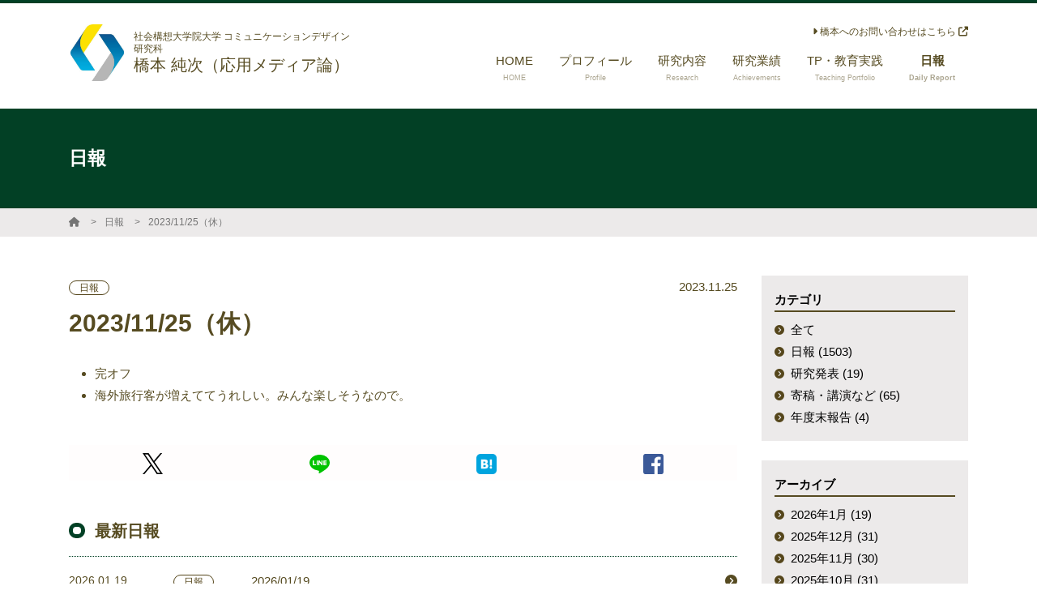

--- FILE ---
content_type: text/html; charset=UTF-8
request_url: https://junjihashimoto.labby.jp/blog/detail/2448
body_size: 6623
content:
<!DOCTYPE html>
<html class="no-js" lang="ja">
<head>
                        <!-- Global site tag (gtag.js) - Google Analytics -->
            <script async src="https://www.googletagmanager.com/gtag/js?id=G-ZZRT2SF60Y"></script>
            <script>
                window.dataLayer = window.dataLayer || [];
                function gtag(){dataLayer.push(arguments);}
                gtag('js', new Date());

                gtag('config', 'G-ZZRT2SF60Y');
            </script>
                    <!-- Global site tag (gtag.js) - Google Analytics -->
            <script async src="https://www.googletagmanager.com/gtag/js?id=UA-208214790-1"></script>
            <script>
                window.dataLayer = window.dataLayer || [];
                function gtag(){dataLayer.push(arguments);}
                gtag('js', new Date());

                gtag('config', 'UA-208214790-1');
            </script>
                <meta http-equiv="X-UA-Compatible" content="IE=edge">
    <meta charset="utf-8">
    <title>2023/11/25（休） | 橋本 純次（応用メディア論） - 社会構想大学院大学 コミュニケーションデザイン研究科</title>
    <meta name="keywords" content="">
    <meta name="description" content="完オフ海外旅行客が増えててうれしい。みんな楽しそうなので。">
                        <base href="/" target="_self">
    
    <meta name="viewport" content="width=device-width, initial-scale=1, maximum-scale=1, user-scalable=no">
    <meta name="format-detection" content="telephone=no, address=no, email=no">
    <meta property="og:title" content="2023/11/25（休） | 橋本 純次（応用メディア論） - 社会構想大学院大学 コミュニケーションデザイン研究科">
    <meta property="og:description" content="完オフ海外旅行客が増えててうれしい。みんな楽しそうなので。">
    <meta property="og:url" content="https://junjihashimoto.labby.jp/blog/detail/2448">
    <meta property="og:image" content="https://laboratory.loftal.jp/assets/main/img/blog_noimage.png">
    <meta property="og:site_name" content="橋本 純次（応用メディア論） - 社会構想大学院大学 コミュニケーションデザイン研究科">
    <meta property="og:locale" content="ja_JP">
    <meta property="og:type" content="website">
    <meta name="twitter:card" content="summary_large_image">
    <link rel="canonical" href="https://junjihashimoto.labby.jp/blog/detail/2448">
    <link rel="apple-touch-icon" href="https://s3-ap-northeast-1.amazonaws.com/pigeon-web/labby/setting/L4Na2DJhGzn5PEtxAEzIvzfaLOgKJUbx.jpeg">
    <link rel="icon" href="https://s3-ap-northeast-1.amazonaws.com/pigeon-web/labby/setting/L4Na2DJhGzn5PEtxAEzIvzfaLOgKJUbx.jpeg">
    <link rel="stylesheet" href="https://cdnjs.cloudflare.com/ajax/libs/font-awesome/6.5.1/css/all.min.css" integrity="sha512-DTOQO9RWCH3ppGqcWaEA1BIZOC6xxalwEsw9c2QQeAIftl+Vegovlnee1c9QX4TctnWMn13TZye+giMm8e2LwA==" crossorigin="anonymous" referrerpolicy="no-referrer" />
    <link rel="stylesheet" href="https://cdnjs.cloudflare.com/ajax/libs/bootstrap/4.6.2/css/bootstrap-grid.min.css" integrity="sha512-uzG4YY/dpwIEUrfjYud6T7ieVM06DwkHYiB28wgbtq0w4hSGx3XyDF2Oh/VaxB0hmyxyR3hYHNQc4Chb/dS1Sw==" crossorigin="anonymous" referrerpolicy="no-referrer" />
    <link rel="stylesheet" href="https://cdnjs.cloudflare.com/ajax/libs/froala-editor/2.9.5/css/froala_editor.min.css" integrity="sha256-WxhVxQAlxjC5vFFD000wQ+T9DsXg72iAGrodcy0aLt8=" crossorigin="anonymous" />
    <link rel="stylesheet" href="https://cdnjs.cloudflare.com/ajax/libs/froala-editor/2.9.5/css/froala_style.min.css" integrity="sha256-wHAaZezHEogGk9NJt9wV/obUjJPmmrcOyKH+guaXwGw=" crossorigin="anonymous" />
    <link rel="stylesheet" href="https://cdnjs.cloudflare.com/ajax/libs/drawer/3.2.2/css/drawer.min.css" integrity="sha512-6Rl2AX1gEIy8fZ2fv3G2bidTzGTYychcwX+ivC0EsYg5XbAf0OwxeATDb/AWhiluXKDCitkOdRIohCxlitGerQ==" crossorigin="anonymous" />
    <link rel="stylesheet" href="https://cdnjs.cloudflare.com/ajax/libs/lightbox2/2.11.3/css/lightbox.min.css" integrity="sha512-ZKX+BvQihRJPA8CROKBhDNvoc2aDMOdAlcm7TUQY+35XYtrd3yh95QOOhsPDQY9QnKE0Wqag9y38OIgEvb88cA==" crossorigin="anonymous" />
    <link href="https://fonts.googleapis.com/css?family=Josefin+Slab&display=swap" rel="stylesheet">
    <link rel="stylesheet" href="https://laboratory.loftal.jp/assets/main/css/style.css?v=160">
    <style>
    :root {
            --main-color: #024025;
            --main-color-c: #ffffff;
            --main-color-trans: rgba(2,64,37,0.5);
            --main-color-trans-20: rgba(2,64,37,0.2);
            --sub-color: #fef4f4;
            --sub-color-c: #000000;
            --sub-color-trans: rgba(254,244,244,0.5);
            --sub-color-trans-20: rgba(254,244,244,0.2);
            --accent-color: #55461b;
            --accent-color-c: #ffffff;
            --accent-color-trans: rgba(85,70,27,0.5);
            --accent-color-trans-20: rgba(85,70,27,0.2);
            --font-color: #564B21;
            --font-color-c: #ffffff;
            --font-color-trans: rgba(86,75,33,0.5);
            --font-color-trans-20: rgba(86,75,33,0.2);
            --font-light-color: #ABA590;
            --font-light-color-c: #ffffff;
            --font-light-color-trans: rgba(171,165,144,0.5);
            --font-light-color-trans-20: rgba(171,165,144,0.2);
            --bg-color: #ffffff;
            --bg-color-c: #000000;
            --bg-color-trans: rgba(255,255,255,0.5);
            --bg-color-trans-20: rgba(255,255,255,0.2);
            --header-bg-color: ;
            --header-bg-color-c: #000000;
            --header-bg-color-trans: rgb(0,0,0);
            --header-bg-color-trans-20: rgb(0,0,0);
            --link-color: #0693cd;
            --font-family: "游ゴシック Medium", "Yu Gothic Medium", 游ゴシック体, YuGothic,"ヒラギノ角ゴ ProN W3", "Hiragino Kaku Gothic ProN", メイリオ, Meiryo, verdana, sans-serif;
        }
</style>    <script src="https://cdnjs.cloudflare.com/ajax/libs/jquery/3.4.1/jquery.min.js" integrity="sha256-CSXorXvZcTkaix6Yvo6HppcZGetbYMGWSFlBw8HfCJo=" crossorigin="anonymous"></script>
        <style>.bg-half-main-trans { background: none; }</style>
    <style>
        
    </style>
    
</head>
<body class="bg-bg font-bg-c layout1 client-97 lang-ja drawer drawer--right ">
    <div class="l-outer-side">
            <header class="site-header header-type1 bg-bg font-font ">
    <div id="header" class="header-type1__pc d-none d-lg-block">
        <div class="container pt-3 pb-4">
            <div class="row justify-content-between align-items-center">
                <div class="col-md-4 mr-auto mt-3 mt-md-0">
                    <a href="./" class="site-brand">
            <div class="site-brand__image">
            <span style="background-image: url('https://s3-ap-northeast-1.amazonaws.com/pigeon-web/labby/setting/L4Na2DJhGzn5PEtxAEzIvzfaLOgKJUbx.jpeg');"></span>
        </div>
        <div class="site-brand__right">
                    <div class="site-brand__text-wrap">
                <div class="site-brand__subtitle small-font line-height-13">社会構想大学院大学 コミュニケーションデザイン研究科</div>
                <div class="site-brand__title medium-large-font line-height-13">橋本 純次（応用メディア論）</div>
            </div>
            </div>
    </a>                </div>
                <div class="col-md-8">
                    <div class="row justify-content-end flex-wrap-reverse pb-2">
                        <div class="col-auto ml-auto">
                            <ul class="submenu row justify-content-end">
                                                                                                            <li class="submenu__item col-auto"><a class="submenu__link small-font" href="https://forms.office.com/Pages/ResponsePage.aspx?id=03vzHTWgd0KllZzKWB12c9-bZh0GFN5AkGiP-fEJSLxUOTQxQlBOUFFYQlFXUEJMSzVSQVQ0MkEyNy4u" target="_blank"><i class="fa-solid fa-caret-right"></i>&nbsp;橋本へのお問い合わせはこちら <i class="fa-solid fa-up-right-from-square"></i></a></li>
                                                                                                </ul>
                        </div>
                                                                    </div>
                    <nav class="header-menu">
                        <ul class="pc-menu">
                                                                                                <li class="pc-menu__item">
                                        <a class="pc-menu__link  " href="./" >
                                            <span>HOME</span>
                                            <br><span class="tiny-font font-font-light">HOME</span>                                        </a>
                                                                            </li>
                                                                                                                                <li class="pc-menu__item">
                                        <a class="pc-menu__link  " href="profile" >
                                            <span>プロフィール</span>
                                            <br><span class="tiny-font font-font-light">Profile</span>                                        </a>
                                                                            </li>
                                                                                                                                <li class="pc-menu__item">
                                        <a class="pc-menu__link  " href="research" >
                                            <span>研究内容</span>
                                            <br><span class="tiny-font font-font-light">Research</span>                                        </a>
                                                                            </li>
                                                                                                                                <li class="pc-menu__item">
                                        <a class="pc-menu__link  " href="publication" >
                                            <span>研究業績</span>
                                            <br><span class="tiny-font font-font-light">Achievements</span>                                        </a>
                                                                                    <ul class="pc-menu__lower">
                                                                                                    <li class="pc-menu__lower-item">
                                                        <a class="pc-menu__lower-link font-main-c" href="publication/category/112" >
                                                            メディア論 × 放送政策
                                                        </a>
                                                    </li>
                                                                                                    <li class="pc-menu__lower-item">
                                                        <a class="pc-menu__lower-link font-main-c" href="publication/category/111" >
                                                            メディア論 × リスク・コミュニケーション
                                                        </a>
                                                    </li>
                                                                                                    <li class="pc-menu__lower-item">
                                                        <a class="pc-menu__lower-link font-main-c" href="publication/category/120" >
                                                            メディア論 × 公共コミュニケーション
                                                        </a>
                                                    </li>
                                                                                                    <li class="pc-menu__lower-item">
                                                        <a class="pc-menu__lower-link font-main-c" href="publication/category/114" >
                                                            メディア論 × 広報
                                                        </a>
                                                    </li>
                                                                                                    <li class="pc-menu__lower-item">
                                                        <a class="pc-menu__lower-link font-main-c" href="publication/category/113" >
                                                            実務家教員に関する研究
                                                        </a>
                                                    </li>
                                                                                                    <li class="pc-menu__lower-item">
                                                        <a class="pc-menu__lower-link font-main-c" href="publication/category/115" >
                                                            その他
                                                        </a>
                                                    </li>
                                                                                            </ul>
                                                                            </li>
                                                                                                                                <li class="pc-menu__item">
                                        <a class="pc-menu__link  " href="page/lecture" >
                                            <span>TP・教育実践</span>
                                            <br><span class="tiny-font font-font-light">Teaching Portfolio</span>                                        </a>
                                                                                    <ul class="pc-menu__lower">
                                                                                                    <li class="pc-menu__lower-item">
                                                        <a class="pc-menu__lower-link font-main-c" href="page/lecture/classes" >
                                                            担当経験のある授業
                                                        </a>
                                                    </li>
                                                                                                    <li class="pc-menu__lower-item">
                                                        <a class="pc-menu__lower-link font-main-c" href="page/lecture/tutorial" >
                                                            指導できる研究テーマ
                                                        </a>
                                                    </li>
                                                                                            </ul>
                                                                            </li>
                                                                                                                                <li class="pc-menu__item">
                                        <a class="pc-menu__link  -active " href="blog" >
                                            <span>日報</span>
                                            <br><span class="tiny-font font-font-light">Daily Report</span>                                        </a>
                                                                            </li>
                                                                                    </ul>
                    </nav>
                </div>
            </div>
        </div>
    </div>
    <div id="mb-header" class="header-type1__sp bg-bg d-lg-none">
    <div class="l-header-mobile">
        <div class="l-header-mobile__title">
            <a href="./" class="site-brand-mobile">
            <div class="site-brand-mobile__image">
            <span style="background-image: url('https://s3-ap-northeast-1.amazonaws.com/pigeon-web/labby/setting/L4Na2DJhGzn5PEtxAEzIvzfaLOgKJUbx.jpeg');"></span>
        </div>
        <div class="site-brand-mobile__right">
                    <div class="site-brand-mobile__text-wrap line-height-10">
                <span class="site-brand-mobile__subtitle tiny-font line-height-10">社会構想大学院大学 コミュニケーションデザイン研究科</span><br>                <span class="site-brand-mobile__title line-height-13">橋本 純次（応用メディア論）</span>
            </div>
            </div>
    </a>        </div>
        <div class="l-header-mobile__menu">
            <a class="drawer-toggle hamburger-menu float-right d-lg-none">
                <span></span>
                <span></span>
                <span></span>
            </a>
        </div>
    </div>
</div></header>    </div>
    <nav class="drawer-nav" role="navigation" style="z-index: 1100;">
    <div class="l-drawer">
        <ul class="mobile-menu">
                                                            <li class="mobile-menu__item">
                        <a class="mobile-menu__link " href="./" >HOME</a>
                                            </li>
                                                                <li class="mobile-menu__item">
                        <a class="mobile-menu__link " href="profile" >プロフィール</a>
                                            </li>
                                                                <li class="mobile-menu__item">
                        <a class="mobile-menu__link " href="research" >研究内容</a>
                                            </li>
                                                                <li class="mobile-menu__item">
                        <a class="mobile-menu__link " href="publication" >研究業績</a>
                                                    <a class="mobile-menu__open-lower" href="javascript:void(0);"><i class="fa-solid fa-caret-down"></i></a>
                            <ul class="mobile-menu__lower">
                                                                    <li class="mobile-menu__lower-item"><a class="mobile-menu__lower-link" href="publication/category/112" ><i class="fa-solid fa-caret-right"></i>&nbsp;メディア論 × 放送政策</a></li>
                                                                    <li class="mobile-menu__lower-item"><a class="mobile-menu__lower-link" href="publication/category/111" ><i class="fa-solid fa-caret-right"></i>&nbsp;メディア論 × リスク・コミュニケーション</a></li>
                                                                    <li class="mobile-menu__lower-item"><a class="mobile-menu__lower-link" href="publication/category/120" ><i class="fa-solid fa-caret-right"></i>&nbsp;メディア論 × 公共コミュニケーション</a></li>
                                                                    <li class="mobile-menu__lower-item"><a class="mobile-menu__lower-link" href="publication/category/114" ><i class="fa-solid fa-caret-right"></i>&nbsp;メディア論 × 広報</a></li>
                                                                    <li class="mobile-menu__lower-item"><a class="mobile-menu__lower-link" href="publication/category/113" ><i class="fa-solid fa-caret-right"></i>&nbsp;実務家教員に関する研究</a></li>
                                                                    <li class="mobile-menu__lower-item"><a class="mobile-menu__lower-link" href="publication/category/115" ><i class="fa-solid fa-caret-right"></i>&nbsp;その他</a></li>
                                                            </ul>
                                            </li>
                                                                <li class="mobile-menu__item">
                        <a class="mobile-menu__link " href="page/lecture" >TP・教育実践</a>
                                                    <a class="mobile-menu__open-lower" href="javascript:void(0);"><i class="fa-solid fa-caret-down"></i></a>
                            <ul class="mobile-menu__lower">
                                                                    <li class="mobile-menu__lower-item"><a class="mobile-menu__lower-link" href="page/lecture/classes" ><i class="fa-solid fa-caret-right"></i>&nbsp;担当経験のある授業</a></li>
                                                                    <li class="mobile-menu__lower-item"><a class="mobile-menu__lower-link" href="page/lecture/tutorial" ><i class="fa-solid fa-caret-right"></i>&nbsp;指導できる研究テーマ</a></li>
                                                            </ul>
                                            </li>
                                                                <li class="mobile-menu__item">
                        <a class="mobile-menu__link " href="blog" >日報</a>
                                            </li>
                                        <li class="mobile-menu__spacer"></li>
                            <li class="mobile-menu__item-sub">
                                            <a class="mobile-menu__link -sub" href="https://forms.office.com/Pages/ResponsePage.aspx?id=03vzHTWgd0KllZzKWB12c9-bZh0GFN5AkGiP-fEJSLxUOTQxQlBOUFFYQlFXUEJMSzVSQVQ0MkEyNy4u" target="_blank"><i class="fa-solid fa-caret-right"></i>&nbsp;橋本へのお問い合わせはこちら <i class="fa-solid fa-up-right-from-square"></i></a>
                                    </li>
                    </ul>
            </div>
</nav>    <div class="l-outer-main">
        <main class="l-main">
                    <div style="" class="l-page-title container-fluid py-5">
    <div class="container">
        <h1 class="large-font font-bold">日報</h1>
    </div>
</div>    <div class="container-fluid bg-thin-gray font-dark-gray small-font py-1 mb-md-5 mb-4">
    <div class="container">
        <ul class="breadcrumbs">
                            <li class="breadcrumbs__item">
                                            <a class="breadcrumbs__link font-dark-gray text-truncate" href="./"><i class="fa-solid fa-house"></i></a>
                                    </li>
                            <li class="breadcrumbs__item">
                                            <a class="breadcrumbs__link font-dark-gray text-truncate" href="blog">日報</a>
                                    </li>
                            <li class="breadcrumbs__item">
                                            <span class="breadcrumbs__link text-truncate">2023/11/25（休）</span>
                                    </li>
                    </ul>
    </div>
</div>    
    <div class="container my-5">
        <div class="row">
            <div class="col-lg-9">
                <div class="mb-2 clearfix">
                    <span class="label">日報</span><span class="float-right">2023.11.25</span>
                </div>
                <h1 class="big-font font-bold line-height-16 mb-4">2023/11/25（休）</h1>
                                                <div class="fr-view">
                    <ul><li>完オフ</li><li>海外旅行客が増えててうれしい。みんな楽しそうなので。</li></ul>
                </div>
                                <div class="my-3">
                                <div class="l-share-btns-row mt-5 mb-2">
        <ul class="sns-btns">
                            <li class="sns-btns__item">
                    <a class="sns-btns__link js-twitter-share" href="javascript: void(0);" target="_blank" rel="nofollow"><img class="sns-btns__img" src="https://laboratory.loftal.jp/assets/main/img/icon/icon_x.png" alt=""></a>
                </li>
                                        <li class="sns-btns__item">
                    <a class="sns-btns__link js-line-share" href="javascript: void(0);" target="_blank" rel="nofollow"><img class="sns-btns__img" src="https://laboratory.loftal.jp/assets/main/img/icon/icon_line@2x.png" alt=""></a>
                </li>
                                        <li class="sns-btns__item">
                    <a class="sns-btns__link js-hatena-share" href="javascript: void(0);" target="_blank" rel="nofollow"><img class="sns-btns__img" src="https://laboratory.loftal.jp/assets/main/img/icon/icon_hatena@2x.png" alt=""></a>
                </li>
                                        <li class="sns-btns__item">
                    <a class="sns-btns__link js-facebook-share" href="javascript: void(0);" target="_blank" rel="nofollow"><img class="sns-btns__img" src="https://laboratory.loftal.jp/assets/main/img/icon/icon_fb@2x.png" alt=""></a>
                </li>
                                </ul>
    </div>
                </div>
                                    <h3 class="medium-large-font font-bold heading-circle mt-5 mb-3">最新日報</h3>
                    <div class="custom-post-list-type1">
            <div class="custom-post-list-type1__row">
            <div class="custom-post-list-type1__header">
                <div class="custom-post-list-type1__date">2026.01.19</div>
                                    <div class="custom-post-list-type1__label"><span class="label">日報</span></div>
                            </div>
            <div class="custom-post-list-type1__main">
                                    <a class="custom-post-list-type1__link" href="blog/detail/4474">
                        <div class="custom-post-list-type1__title">2026/01/19</div>
                        <div class="custom-post-list-type1__see"><i class="fa-solid fa-circle-chevron-right"></i></div>
                    </a>
                            </div>
        </div>
            <div class="custom-post-list-type1__row">
            <div class="custom-post-list-type1__header">
                <div class="custom-post-list-type1__date">2026.01.18</div>
                                    <div class="custom-post-list-type1__label"><span class="label">日報</span></div>
                            </div>
            <div class="custom-post-list-type1__main">
                                    <a class="custom-post-list-type1__link" href="blog/detail/4473">
                        <div class="custom-post-list-type1__title">2026/01/18</div>
                        <div class="custom-post-list-type1__see"><i class="fa-solid fa-circle-chevron-right"></i></div>
                    </a>
                            </div>
        </div>
            <div class="custom-post-list-type1__row">
            <div class="custom-post-list-type1__header">
                <div class="custom-post-list-type1__date">2026.01.17</div>
                                    <div class="custom-post-list-type1__label"><span class="label">日報</span></div>
                            </div>
            <div class="custom-post-list-type1__main">
                                    <a class="custom-post-list-type1__link" href="blog/detail/4470">
                        <div class="custom-post-list-type1__title">2026/01/17</div>
                        <div class="custom-post-list-type1__see"><i class="fa-solid fa-circle-chevron-right"></i></div>
                    </a>
                            </div>
        </div>
    </div>                            </div>
            <div class="col-lg-3">
                <div class="l-side h-100">
            <div class="p-3 mb-4 bg-thin-gray font-black">
            <h4 class="heading-border-bottom mb-2">カテゴリ</h4>
            <ul class="side-list">
                <li class="side-list__item"><a class="side-list__link" href="blog">全て</a></li>
                                    <li class="side-list__item"><a class="side-list__link " href="blog/category/82">日報 (1503)</a></li>
                                    <li class="side-list__item"><a class="side-list__link " href="blog/category/83">研究発表 (19)</a></li>
                                    <li class="side-list__item"><a class="side-list__link " href="blog/category/84">寄稿・講演など (65)</a></li>
                                    <li class="side-list__item"><a class="side-list__link " href="blog/category/97">年度末報告 (4)</a></li>
                            </ul>
        </div>
                <div class="p-3 mb-4 bg-thin-gray font-black">
            <h4 class="heading-border-bottom mb-2">アーカイブ</h4>
            <ul class="side-list">
                                    <li class="side-list__item"><a class="side-list__link " href="blog/archive/2026/1">2026年1月 (19)</a></li>
                                    <li class="side-list__item"><a class="side-list__link " href="blog/archive/2025/12">2025年12月 (31)</a></li>
                                    <li class="side-list__item"><a class="side-list__link " href="blog/archive/2025/11">2025年11月 (30)</a></li>
                                    <li class="side-list__item"><a class="side-list__link " href="blog/archive/2025/10">2025年10月 (31)</a></li>
                                    <li class="side-list__item"><a class="side-list__link " href="blog/archive/2025/9">2025年9月 (30)</a></li>
                                    <li class="side-list__item"><a class="side-list__link " href="blog/archive/2025/8">2025年8月 (31)</a></li>
                                    <li class="side-list__item"><a class="side-list__link " href="blog/archive/2025/7">2025年7月 (31)</a></li>
                                    <li class="side-list__item"><a class="side-list__link " href="blog/archive/2025/6">2025年6月 (30)</a></li>
                                    <li class="side-list__item"><a class="side-list__link " href="blog/archive/2025/5">2025年5月 (31)</a></li>
                                    <li class="side-list__item"><a class="side-list__link " href="blog/archive/2025/4">2025年4月 (30)</a></li>
                                    <li class="side-list__item"><a class="side-list__link " href="blog/archive/2025/3">2025年3月 (31)</a></li>
                                    <li class="side-list__item"><a class="side-list__link " href="blog/archive/2025/2">2025年2月 (28)</a></li>
                                    <li class="side-list__item"><a class="side-list__link " href="blog/archive/2025/1">2025年1月 (31)</a></li>
                                    <li class="side-list__item"><a class="side-list__link " href="blog/archive/2024/12">2024年12月 (31)</a></li>
                                    <li class="side-list__item"><a class="side-list__link " href="blog/archive/2024/11">2024年11月 (30)</a></li>
                                    <li class="side-list__item"><a class="side-list__link " href="blog/archive/2024/10">2024年10月 (31)</a></li>
                                    <li class="side-list__item"><a class="side-list__link " href="blog/archive/2024/9">2024年9月 (30)</a></li>
                                    <li class="side-list__item"><a class="side-list__link " href="blog/archive/2024/8">2024年8月 (31)</a></li>
                                    <li class="side-list__item"><a class="side-list__link " href="blog/archive/2024/7">2024年7月 (31)</a></li>
                                    <li class="side-list__item"><a class="side-list__link " href="blog/archive/2024/6">2024年6月 (30)</a></li>
                                    <li class="side-list__item"><a class="side-list__link " href="blog/archive/2024/5">2024年5月 (31)</a></li>
                                    <li class="side-list__item"><a class="side-list__link " href="blog/archive/2024/4">2024年4月 (30)</a></li>
                                    <li class="side-list__item"><a class="side-list__link " href="blog/archive/2024/3">2024年3月 (31)</a></li>
                                    <li class="side-list__item"><a class="side-list__link " href="blog/archive/2024/2">2024年2月 (29)</a></li>
                                    <li class="side-list__item"><a class="side-list__link " href="blog/archive/2024/1">2024年1月 (31)</a></li>
                                    <li class="side-list__item"><a class="side-list__link " href="blog/archive/2023/12">2023年12月 (31)</a></li>
                                    <li class="side-list__item"><a class="side-list__link " href="blog/archive/2023/11">2023年11月 (30)</a></li>
                                    <li class="side-list__item"><a class="side-list__link " href="blog/archive/2023/10">2023年10月 (31)</a></li>
                                    <li class="side-list__item"><a class="side-list__link " href="blog/archive/2023/9">2023年9月 (30)</a></li>
                                    <li class="side-list__item"><a class="side-list__link " href="blog/archive/2023/8">2023年8月 (31)</a></li>
                                    <li class="side-list__item"><a class="side-list__link " href="blog/archive/2023/7">2023年7月 (31)</a></li>
                                    <li class="side-list__item"><a class="side-list__link " href="blog/archive/2023/6">2023年6月 (30)</a></li>
                                    <li class="side-list__item"><a class="side-list__link " href="blog/archive/2023/5">2023年5月 (31)</a></li>
                                    <li class="side-list__item"><a class="side-list__link " href="blog/archive/2023/4">2023年4月 (30)</a></li>
                                    <li class="side-list__item"><a class="side-list__link " href="blog/archive/2023/3">2023年3月 (31)</a></li>
                                    <li class="side-list__item"><a class="side-list__link " href="blog/archive/2023/2">2023年2月 (28)</a></li>
                                    <li class="side-list__item"><a class="side-list__link " href="blog/archive/2023/1">2023年1月 (31)</a></li>
                                    <li class="side-list__item"><a class="side-list__link " href="blog/archive/2022/12">2022年12月 (31)</a></li>
                                    <li class="side-list__item"><a class="side-list__link " href="blog/archive/2022/11">2022年11月 (30)</a></li>
                                    <li class="side-list__item"><a class="side-list__link " href="blog/archive/2022/10">2022年10月 (31)</a></li>
                                    <li class="side-list__item"><a class="side-list__link " href="blog/archive/2022/9">2022年9月 (30)</a></li>
                                    <li class="side-list__item"><a class="side-list__link " href="blog/archive/2022/8">2022年8月 (31)</a></li>
                                    <li class="side-list__item"><a class="side-list__link " href="blog/archive/2022/7">2022年7月 (31)</a></li>
                                    <li class="side-list__item"><a class="side-list__link " href="blog/archive/2022/6">2022年6月 (30)</a></li>
                                    <li class="side-list__item"><a class="side-list__link " href="blog/archive/2022/5">2022年5月 (31)</a></li>
                                    <li class="side-list__item"><a class="side-list__link " href="blog/archive/2022/4">2022年4月 (30)</a></li>
                                    <li class="side-list__item"><a class="side-list__link " href="blog/archive/2022/3">2022年3月 (31)</a></li>
                                    <li class="side-list__item"><a class="side-list__link " href="blog/archive/2022/2">2022年2月 (28)</a></li>
                                    <li class="side-list__item"><a class="side-list__link " href="blog/archive/2022/1">2022年1月 (31)</a></li>
                                    <li class="side-list__item"><a class="side-list__link " href="blog/archive/2021/12">2021年12月 (31)</a></li>
                                    <li class="side-list__item"><a class="side-list__link " href="blog/archive/2021/11">2021年11月 (30)</a></li>
                                    <li class="side-list__item"><a class="side-list__link " href="blog/archive/2021/10">2021年10月 (31)</a></li>
                                    <li class="side-list__item"><a class="side-list__link " href="blog/archive/2021/9">2021年9月 (19)</a></li>
                            </ul>
        </div>
                </div>            </div>
        </div>
    </div>
        </main>
                                

        <a class="scroll-to-top bg-thin-gray font-dark-gray py-1 big-font" href="javascript: void(0);"><i class="fa-solid fa-angle-up"></i></a>
<footer class="container-fluid pt-5 bg-sub font-sub-c">
    <div class="footer-brand-default row flex-column">
    <div class="footer-brand-default__subtitle col-auto align-self-center text-center line-height-15 small-font">
        社会構想大学院大学 コミュニケーションデザイン研究科
    </div>
    <div class="footer-brand-default__title col-auto align-self-center text-center large-font">
        橋本 純次（応用メディア論）
    </div>
</div>    <div class="row flex-column mt-4">
        <div class="col-auto">
            <ul class="row justify-content-center">
                                                            <li class="col-auto">
                            <a href="./" class="font-main-c">HOME</a>
                        </li>
                                                                                <li class="col-auto">
                            <a href="profile" class="font-main-c">プロフィール</a>
                        </li>
                                                                                <li class="col-auto">
                            <a href="research" class="font-main-c">研究内容</a>
                        </li>
                                                                                <li class="col-auto">
                            <a href="publication" class="font-main-c">研究業績</a>
                        </li>
                                                                                <li class="col-auto">
                            <a href="page/lecture" class="font-main-c">TP・教育実践</a>
                        </li>
                                                                                <li class="col-auto">
                            <a href="blog" class="font-main-c">日報</a>
                        </li>
                                                </ul>
        </div>
        <div class="col-auto mt-4">
            <ul class="row justify-content-center">
                                                            <li class="col-auto">
                            <a href="https://forms.office.com/Pages/ResponsePage.aspx?id=03vzHTWgd0KllZzKWB12c9-bZh0GFN5AkGiP-fEJSLxUOTQxQlBOUFFYQlFXUEJMSzVSQVQ0MkEyNy4u" class="font-main-c small-font" target="_blank"><i class="fa-solid fa-caret-right"></i>&nbsp;橋本へのお問い合わせはこちら <i class="fa-solid fa-up-right-from-square"></i></a>
                        </li>
                                                </ul>
        </div>
        <div class="col-auto mt-4">
            <ul class="row justify-content-center">
                <li class="col-auto">
                    <a href="/cookie-policy" class="font-main-c small-font">クッキーポリシー <i class="fa-solid fa-up-right-from-square"></i></a>
                </li>
            </ul>
        </div>
                <div class="col-auto mt-4 mb-3 align-self-center">
                            &copy; 2021-2026 橋本 純次（応用メディア論）
                    </div>
                    <div class="col-auto my-2 align-self-end font-labby">
                <a href="https://labby.jp/?from=lab&cid=97" target="_blank">Powered by Labby <i class="fa-solid fa-up-right-from-square small-font"></i></a>
            </div>
            </div>
</footer>        <div class="l-fixed">
    </div>
    </div>
            <script src="https://cdnjs.cloudflare.com/ajax/libs/css-vars-ponyfill/2.4.2/css-vars-ponyfill.min.js" integrity="sha512-UEPuiicGMNkK/kdnItt775yjSg+zx+NvSiB652F1N0OcBzQDlKcY9GtnqvUUQWuKyeijpboER9yLB5l1VPw5yQ==" crossorigin="anonymous"></script>
    <script type="text/javascript" src="https://laboratory.loftal.jp/assets/main/js/noimage.js?v=1"></script>
    <script type="text/javascript" src="https://laboratory.loftal.jp/assets/main/js/common.js?v=12"></script>
    <script type="text/javascript" src="https://laboratory.loftal.jp/assets/main/js/sns-share.js?v=2"></script>
    <script async src="https://platform.twitter.com/widgets.js" charset="utf-8"></script>
    <script src="https://cdnjs.cloudflare.com/ajax/libs/iScroll/5.2.0/iscroll.min.js" integrity="sha512-wstvQlySDtT//3yKfbxpy8AS5b4UQ0tnItav8dGCVLGO3u/Ymb6mUEgVzDL8a/DXdtiuhsTj2ElDsXQ+E2cDYA==" crossorigin="anonymous"></script>
    <script src="https://cdnjs.cloudflare.com/ajax/libs/drawer/3.2.2/js/drawer.min.js" integrity="sha512-icvnRDv6b/z3NXPKA29EK1SRGYD17s9Q18MrES3/2YKve8OvYzzWWuXhOdXKtdQMsE3IFbcKCodJtHN0lELTtQ==" crossorigin="anonymous"></script>
    <script src="https://cdnjs.cloudflare.com/ajax/libs/lightbox2/2.11.3/js/lightbox.min.js" integrity="sha512-k2GFCTbp9rQU412BStrcD/rlwv1PYec9SNrkbQlo6RZCf75l6KcC3UwDY8H5n5hl4v77IDtIPwOk9Dqjs/mMBQ==" crossorigin="anonymous"></script>
    <script src="https://cdnjs.cloudflare.com/ajax/libs/zoom.js/0.0.1/zoom.min.js" integrity="sha512-OhJxb3F/IiF96I1C2hoqRw8iu54GLjgaw/Bl0SRBuuK2qtPqgpKh5m15dSJxub1GwUgxVGzsBotW742Iva4Y6w==" crossorigin="anonymous" referrerpolicy="no-referrer"></script>
    <script src="https://cdnjs.cloudflare.com/ajax/libs/medium-zoom/1.0.6/medium-zoom.min.js" integrity="sha512-N9IJRoc3LaP3NDoiGkcPa4gG94kapGpaA5Zq9/Dr04uf5TbLFU5q0o8AbRhLKUUlp8QFS2u7S+Yti0U7QtuZvQ==" crossorigin="anonymous" referrerpolicy="no-referrer"></script>
    <script>
        MathJax = {
            tex: {
                inlineMath: [['$','$'], ['\\(','\\)']],
                processEscapes: true,
                tags: "ams",
                autoload: {
                    color: [],
                    colorV2: ['color']
                },
                packages: {'[+]': ['noerrors']}
            }
        };
    </script>
    <script async src="https://cdnjs.cloudflare.com/ajax/libs/mathjax/3.1.2/es5/tex-chtml.min.js" integrity="sha512-OEN4O//oR+jeez1OLySjg7HPftdoSaKHiWukJdbFJOfi2b7W0r0ppziSgVRVNaG37qS1f9SmttcutYgoJ6rwNQ==" crossorigin="anonymous"></script>

    <script src="https://cdnjs.cloudflare.com/ajax/libs/slick-carousel/1.6.0/slick.min.js"></script>
<!-- Labby v1.1 -->
</body>
</html>